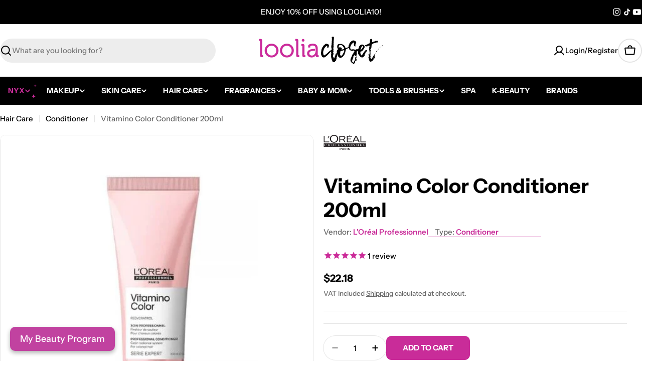

--- FILE ---
content_type: text/css
request_url: https://loolia.com/cdn/shop/t/75/assets/section-main-product.css?v=117131458147756579511763539098
body_size: 2720
content:
@keyframes inventory-pulse{0%{opacity:.6}to{transform:scale(2.5);opacity:0}}product-info.use-color-scheme-in-container>.product{--p-box-padding: 1.2rem;padding:var(--p-box-padding)}@media (min-width: 768px){product-info.use-color-scheme-in-container>.product{--p-box-padding: 3rem}}.product{--media-width: 58.5%;--product-gap: 3rem;gap:var(--product-gap)}.product--medium{--media-width: 50%}.product--small{--media-width: 45%}.product--no-media{max-width:77rem;margin:0 auto}@media (max-width: 639.98px){.product{--product-gap: 2.4rem}}.product__media-item{width:100%}.product__media-item:hover .product__media-icon{opacity:1}.product__media-icon{position:absolute;top:2rem;inset-inline-end:2rem;border:.1rem solid rgba(var(--color-border),var(--color-border-alpha, 1));opacity:0;transition:all var(--duration-default)}.product__media-zoom{display:flex;position:static}.product__media-zoom:after{content:"";cursor:pointer;display:block;position:absolute;top:0;left:0;right:0;bottom:0;z-index:2;border-radius:0}.product__media-gallery-thumbails{margin:1.2rem 0 0;--slides-view: 5}.product__media-gallery-thumbails .swiper-slide{width:calc((100% - (var(--slides-view) - 1) * var(--media-item-gap)) / var(--slides-view));margin-inline-end:var(--media-item-gap)}.product__media-gallery-thumbails .swiper-slide.swiper-slide-thumb-active .product__thumbs-container:after{opacity:1;border-color:rgb(var(--color-foreground))}.product__xr-button[data-shopify-xr-hidden]{visibility:hidden}.product__thumbs-container:after{content:"";position:absolute;top:0;right:0;bottom:0;left:0;opacity:0;z-index:1;border:.1rem solid rgba(var(--color-border),var(--color-border-alpha, 1));border-radius:inherit;transition:.2s all}.product__thumbs-badge{position:absolute;top:1rem;inset-inline-end:1rem;width:2.4rem;height:2.4rem;border-radius:50%;display:flex;align-items:center;justify-content:center;background:#fff;color:#000;box-shadow:0 0 1rem #0000001a}.product--media-has-border .product__thumbs-container:after{opacity:1}.product--media-has-border .product__media-item-container{border:1px solid rgba(var(--color-border),var(--color-border-alpha, 1))}.product--media-has-border .product__media-gallery-viewer.swiper-initialized:after{content:"";position:absolute;top:0;right:0;bottom:0;left:0;border:1px solid rgba(var(--color-border),var(--color-border-alpha, 1));border-radius:inherit;z-index:3;pointer-events:none}.product--media-has-border .product__media-gallery-viewer.swiper-initialized .product__media-item-container{border-color:transparent}.product__block{--product-blocks-gap: 2.4rem;margin:var(--product-blocks-gap) 0}.product__block iframe{max-width:100%}.product__block:first-child{margin-top:0}.product__block:first-child:empty+.product__block{margin-top:0}.product__block:last-child{margin-bottom:0}.product__block--badges:not(:empty)+.product__block--title{margin-top:-1.6rem}@media (max-width: 639.98px){.product__block--badges:not(:empty)+.product__block--title{margin-top:-1.2rem}}.product__block--type a,.product__block--vendor a{color:currentColor}.product__block--title .product__title{word-break:break-word;margin:0}.product__block--title>a{display:none}.product__block--price,.product__block--price+.product__block--icon-with-text,.product__block--icon-with-text+.product__block--icon-with-text{margin-top:-1.2rem}.product__block--shipping+.product__block--icon-with-text,.product__block--icon-with-text+.product__block--shipping{margin-top:-1.6rem}.product__block--meta{margin-top:-1.6rem}.product__block--addons{margin-top:-1.3rem;gap:0 2.4rem}.product__block--addons .btn{padding:0!important}.product__block--buy_buttons+.product__block--pickup_availability{margin-top:-1.2rem}.product__block--pickup_availability+.product__block--collapsible_tab{margin-top:-2rem}.product__block--complementary-collapsible+.product__block--collapsible_tab,.product__block--collapsible_tab+.product__block--complementary-collapsible,.product__block--collapsible_tab+.product__block--collapsible_tab{margin-top:-1.6rem}@media (max-width: 767.98px){.product__block--complementary-collapsible+.product__block--collapsible_tab,.product__block--collapsible_tab+.product__block--complementary-collapsible,.product__block--collapsible_tab+.product__block--collapsible_tab{margin-top:calc(var(--product-blocks-gap) * -1)}}@media (max-width: 767.98px){.product__block--complementary-collapsible .accordion-details__summary,.product__block--collapsible_tab .accordion-details__summary{padding-block:1.2rem;min-height:5rem}}.product__block--complementary-inline+.product__block--collapsible_tab{margin-top:-1.2rem}.product__block--complementary{--swiper-navigation-size: 3.8rem}.product__block--complementary-inline.has-heading .slider-controls--grouped-always .slider-controls--group{position:absolute;bottom:100%;inset-inline-end:0;transform:translateY(-1.2rem);margin:0}.product__block--timer{background:rgba(var(--color-foreground),.1);padding:1.2rem 1.6rem}.product__block--timer .countdown-timer__block{min-width:2.5rem;margin:0 .8rem}.product__block--timer .countdown-timer__block div:after{font-size:var(--body-font-size);inset-inline-end:-1rem}@media (min-width: 768px){.product__block--timer{padding:1.2rem 2.4rem}.product__block--timer .countdown-timer__block{min-width:3rem;margin:0 1.4rem}.product__block--timer .countdown-timer__block div:after{inset-inline-end:-1.8rem}}.product__blocks-below-media{margin-top:2.4rem}.product__blocks-below-media .product__block--collapsible_tab{margin-top:-1.6rem}.product__blocks-below-media .product__block--payment_info{margin-top:2.4rem}.product__promotion-alert{padding:1.6rem;padding-inline-end:4.8rem;background:rgba(var(--color-foreground),.1)}.product__promotion-alert button{position:absolute;top:.5rem;inset-inline-end:.5rem;border:0}.product__promotion-alert button:hover{transform:rotate(180deg)}.product__payment-info{padding:2.4rem}.product__payment-info .list{gap:1rem}.product__payment-info .icon{width:auto;height:auto}.product__meta{position:relative;margin:0}.product__meta:not(:first-child){padding-inline-start:1.3rem}.product__meta:not(:first-child):before{content:"";position:absolute;top:50%;inset-inline-start:0;transform:translateY(-50%);width:.1rem;height:1.4rem;background:rgba(var(--color-border),var(--color-border-alpha, 1))}.product__meta a{color:rgb(var(--color-link))}.product__inventory{--status-color: #0d8756;display:flex;flex-wrap:nowrap;align-items:center;gap:0 .8rem;margin:0;color:var(--status-color)}.product__inventory-icon{position:relative;width:1.2rem;height:1.2rem;margin:0 .6rem;background:var(--status-color);border-radius:50%;flex:0 0 auto}.product__inventory-icon:after,.product__inventory-icon:before{position:absolute;left:0;top:0;width:100%;height:100%;content:"";background:var(--status-color);border-radius:50%;animation:inventory-pulse 2s linear infinite}.product__inventory-icon:after{animation-delay:1s}.product__inventory--out-of-stock{--status-color: rgba(var(--color-foreground), .5)}.product__inventory--low-stock .product__inventory-icon{display:none}.product__inventory-stock-bar{margin-top:1.4rem}.product__inventory-stock-bar:before{--scale-x: var(--percent, 100%)}.product__view-details{margin-top:1.6rem}@media (max-width: 767.98px){.product__view-details a.btn:after{display:none}}.product__popup-page-title{margin-bottom:1.6rem}.complementary-products__heading{margin:0 0 1.5rem}@media (min-width: 768px){.complementary-products--horizontal-list .swiper:after{content:"";position:absolute;top:0;bottom:0;right:0;width:min(10rem,18%);background:linear-gradient(271.86deg,rgb(var(--color-background)) 35.56%,rgba(var(--color-background),0));z-index:3}.complementary-products--horizontal-list:has(.swiper-wrapper) .swiper-slide{max-width:66.66666%}}@media (max-width: 767.98px){.complementary-products .swipe-mobile{--page-padding: var(--p-box-padding)}}.product__block--complementary-inline:has(.complementary-products__heading) .complementary-products__heading{padding-inline-end:9rem}.product__block--complementary-inline:has(.complementary-products__heading) .swiper-controls{position:absolute;top:0;inset-inline-end:0;margin-block:0}.product__block--complementary-inline:has(.complementary-products__heading) .line-height-placeholder{display:block}.product__badges{gap:.6rem}.grid-icon-box{box-shadow:inset 0 0 0 1px rgba(var(--color-border),var(--color-border-alpha, 1));padding:1.2rem;gap:.6rem}.shopify-payment-button__button{font-family:inherit;min-height:var(--buttons-height);border-radius:var(--buttons-radius)}.shopify-payment-button__button [role=button].focused{outline:.2rem solid rgba(var(--color-foreground),.5)!important;outline-offset:.3rem;box-shadow:0 0 0 .1rem rgb(var(--color-button)),0 0 0 .3rem rgb(var(--color-background)),0 0 .5rem .4rem rgba(var(--color-foreground),.3)!important}.shopify-payment-button__button [role=button]:focus:not(:focus-visible){outline:0;box-shadow:none!important}.shopify-payment-button__button [role=button]:focus-visible{outline:.2rem solid rgba(var(--color-foreground),.5)!important;box-shadow:0 0 0 .1rem rgb(var(--color-button)),0 0 0 .3rem rgb(var(--color-background)),0 0 .5rem .4rem rgba(var(--color-foreground),.3)!important}.shopify-payment-button__button--unbranded{background-color:rgb(var(--color-button));color:rgb(var(--color-button-text));font-size:var(--font-body-size);padding:0 var(--buttons-padding);line-height:30px;font-family:var(--font-button-family);font-weight:var(--font-button-weight);letter-spacing:var(--buttons-letter-spacing, 0);text-transform:var(--buttons-transform, var(--buttons-transform-default))}.shopify-payment-button__button--unbranded::selection{background-color:rgba(var(--color-button-text),.3)}.shopify-payment-button__button--unbranded:hover,.shopify-payment-button__button--unbranded:hover:not([disabled]){color:rgb(var(--color-button-text));background-color:rgb(var(--color-button))}.shopify-payment-button__button+.shopify-payment-button__button--hidden{display:none}.shopify-payment-button__more-options{margin:1.6rem 0 0;font-size:1.2rem;line-height:1.5;letter-spacing:.05rem;text-decoration:underline;text-underline-offset:.3rem}.open-size-chart{font-size:var(--font-body-size)}.product-form{display:block}.product-form__error-message-wrapper:not([hidden]){display:flex;align-items:flex-start;font-size:1.3rem;line-height:1.4;letter-spacing:.04rem;margin-bottom:1.5rem}.product-form__error-message-wrapper svg{flex-shrink:0;width:1.5rem;height:1.5rem;margin-inline-end:.7rem;margin-top:.25rem}.product-form__error-message:not([hidden]){margin-top:2.4rem}.product-form__input{flex:0 0 100%;padding:0;min-width:fit-content;border:none;margin:1.6rem 0 0}.product-form__input:first-child{margin:0}.product-form__input .form__label{display:flex;flex-wrap:wrap;justify-content:space-between;gap:0 .8rem;width:100%;padding:0;line-height:2.4rem;margin:0 0 1.2rem}.product-form__buttons .shopify-payment-button{width:100%}.product-form__submit{position:relative}.product-form__submit[aria-disabled=true]+.shopify-payment-button .shopify-payment-button__button[disabled],.product-form__submit[disabled]+.shopify-payment-button .shopify-payment-button__button[disabled]{cursor:not-allowed;opacity:.5}.ask-question-form-header{margin:0 0 2.4rem}.ask-question-form .form-field~.form-field{margin-top:2rem}.ask-question-form .form-submit{margin-top:2rem}.product__sharing--title{margin-bottom:1.2rem}.product__sharing--inputs{display:flex;align-items:center;position:relative}.product__sharing--inputs:before{content:"";position:absolute;top:0;right:0;bottom:0;left:0;border:1px solid rgba(var(--color-border),var(--color-border-alpha, 1));border-radius:var(--buttons-radius, 0);pointer-events:none}.product__sharing--inputs input{border-color:transparent!important;background:#fff;text-overflow:ellipsis;box-shadow:none!important;border-end-end-radius:0;border-start-end-radius:0}.product__sharing--inputs .btn{padding:0 1.6rem!important;height:var(--buttons-height);border-start-start-radius:0;border-end-start-radius:0}.product__sharing .sharing__links{display:flex;align-items:center;margin:1.6rem -1rem 0}.product__sharing .sharing__links a{position:relative;display:flex;padding:0 1rem}.product__sharing .sharing__links a:before{content:"";position:absolute;top:-1rem;bottom:-1rem;left:0;right:0}.recipient-form{display:block;position:relative;margin-bottom:.8rem}.recipient-form>input[type=checkbox]{position:relative;top:.3rem;margin-inline-end:.4rem}.recipient-form>input[type=checkbox]:checked~.recipient-fields{display:block;animation:fade-in-up var(--duration-default) ease}.recipient-form>input[type=checkbox]:not(:checked,:disabled)~.recipient-fields{display:none}.recipient-form .alert{margin-top:2.4rem}.recipient-form .error-message:first-letter{text-transform:capitalize}.recipient-fields__field{margin:0 0 2rem}.recipient-fields{margin-top:1.6rem}.recipient-fields .field__label{white-space:nowrap;text-overflow:ellipsis;max-width:calc(100% - 3.5rem);overflow:hidden}.recipient-email-label,.js .recipient-fields{display:none}.js .recipient-email-label.required{display:inline}.product--media-has-0 .product__media-wrapper{display:none}@media (min-width: 768px){.product__media-gallery-viewer-wrap .swiper-controls{--swiper-navigation-offset-x: 2rem;margin:0!important}.product__media-gallery-viewer-wrap .swiper-button{margin-top:calc(0px - var(--swiper-navigation-size) / 2)}.product--vertical-carousel{--thumbnails-width: 7rem;--thumbnails-spacing: 1.2rem}.product--media-has-many.product--stacked .product__media-list,.product--media-has-many.product--grid-mix .product__media-list,.product--media-has-many.product--columns .product__media-list{flex-flow:row wrap;align-items:stretch;box-sizing:border-box}.product--media-has-many.product--stacked .product__media-item,.product--media-has-many.product--grid-mix .product__media-item,.product--media-has-many.product--columns .product__media-item{width:50%}.product--media-has-many.product--stacked .product__media-gallery-viewer,.product--media-has-many.product--grid-mix .product__media-gallery-viewer,.product--media-has-many.product--columns .product__media-gallery-viewer{margin:0 calc(var(--media-item-gap) / -2)}.product--media-has-many.product--stacked .product__media-list,.product--media-has-many.product--grid-mix .product__media-list,.product--media-has-many.product--columns .product__media-list{gap:var(--media-item-gap) 0}.product--media-has-many.product--stacked .product__media-item,.product--media-has-many.product--grid-mix .product__media-item,.product--media-has-many.product--columns .product__media-item{padding:0 calc(var(--media-item-gap) / 2)}.product--media-has-many.product--stacked .product__media-item{width:100%}.product--media-has-many.product--grid-mix .product__media-item:nth-child(3n+1){width:100%}.product--media-has-many.product--vertical-carousel .product__media-gallery-viewer-wrap{margin-inline-start:calc(var(--thumbnails-width) + var(--thumbnails-spacing))}.product--media-has-many.product--vertical-carousel .product__media-gallery-thumbails{position:absolute;top:0;inset-inline-start:0;width:var(--thumbnails-width);height:100%;margin:0}.product--media-has-many.product--vertical-carousel .product__media-gallery-thumbails .swiper-wrapper{flex-direction:column}.product--media-has-many.product--vertical-carousel .product__media-gallery-thumbails .swiper-slide{width:100%;height:auto!important;margin-inline-end:0;margin-bottom:var(--media-item-gap)}.product:not(.product--media-has-0) .product__media-wrapper{max-width:var(--media-width);width:calc(var(--media-width) - var(--product-gap) / 2)}.product:not(.product--media-has-0) .product__info-wrapper{max-width:calc(100% - var(--media-width));width:calc(100% - var(--media-width) - var(--product-gap) / 2)}.product--odd-media.product--grid-mix.product--media-has-2 .product__media-item:last-child{width:100%}.product--odd-media.product--grid-mix:not(.product--media-has-2) .product__media-item:nth-last-child(-n+2){width:50%}}@media (min-width: 1024px){.product:not(.product--media-has-0) .product__info-wrapper{padding-inline-start:2rem}.product--vertical-carousel{--thumbnails-width: 8.4rem;--thumbnails-spacing: 1.2rem}}@media (max-width: 767.98px){.product__media-gallery{--media-item-gap: var(--media-item-gap-mobile)}.product__media-gallery-thumbails{margin:1.2rem 0 0}.product--mobile-thumbs-show .swiper-controls{margin-top:0!important}.product--mobile-thumbs-hide.product--media-has-many .product__media-gallery .swiper-controls{--swiper-controls-top-offset: 1.6rem}.product--mobile-thumbs-hide.product--media-has-many .product__media-gallery-viewer-wrap{overflow:hidden;border-radius:0;margin-inline:-1.6rem;padding-inline-start:1.6rem}.product--mobile-thumbs-hide.product--media-has-many.product--media-has-border .product__media-gallery-viewer:after{display:none}.product--mobile-thumbs-hide.product--media-has-many.product--media-has-border .product__media-item-container{border-color:rgba(var(--color-border),var(--color-border-alpha, 1))}.product--mobile-thumbs-hide.product--media-has-many .product__media-gallery-viewer{border-start-end-radius:0;border-end-end-radius:0}.product--mobile-thumbs-hide.product--media-has-many .swiper-button .icon{--icon-size: 1.6rem}.product--mobile-thumbs-hide.product--media-has-many .product__media-item{width:86%}.product__block{--product-blocks-gap: 2rem}.product__payment-info{gap:1.2rem}}@media screen and (forced-colors: active){.product-form__submit[aria-disabled=true]{color:Window}}
/*# sourceMappingURL=/cdn/shop/t/75/assets/section-main-product.css.map?v=117131458147756579511763539098 */


--- FILE ---
content_type: text/css
request_url: https://loolia.com/cdn/shop/t/75/assets/cart.css?v=101909945708791498131763538996
body_size: 613
content:
.cart table thead tr th{padding-block:1rem;padding-inline-end:1rem}.cart table thead tr th:not(:first-child){width:20%}.cart tbody tr{border-block-start:.1rem solid rgba(var(--color-border),var(--color-border-alpha, 1))}.cart tbody tr td{padding-block:2rem;padding-inline-end:2rem}@media (max-width: 1023.98px){.cart tbody tr td:first-child{padding-inline-end:0}}.cart tbody tr td:last-child{padding-inline-end:0}.cart tbody tr:last-child{border-block-end:.1rem solid rgba(var(--color-border),var(--color-border-alpha, 1))}@media (max-width: 1023.98px){.cart tbody tr:first-child{border-block-start:0}.cart tbody tr:first-child td:first-child{padding-block-start:0}}@media (min-width: 768px){.cart .cart__inner{padding-inline-end:3rem}}@media (min-width: 1024px){.cart .cart__inner{padding-inline-end:6rem}}.cart .cart__header{margin-block-end:3.4rem}.cart .free-shipping-goal{margin-block-end:2.4rem}.cart .free-shipping-goal+.cart__form{margin-block-start:0}@media (max-width: 767.98px){.cart .free-shipping-goal+.cart__form{margin-block-start:0}}.cart__addon{background-color:rgb(var(--color-secondary-background));border-radius:var(--buttons-radius);transition:border-radius .3s ease-out}.cart__addon.active{border-radius:min(var(--buttons-radius),1rem)}.cart__addon summary{line-height:1.625;padding:1.6rem 2rem;border:none}.cart__addon summary svg{flex-shrink:0}.cart__addon details{border:none}.cart__addon .accordion-details__content{padding-block-end:0}.cart__addon+.cart__addon{margin-block-start:-.8rem}.cart__addon .form-control{--color-field: var(--color-background)}.cart-accordion-details .accordion-details__summary+.accordion-details__content{padding:0 1.6rem 2rem}@media (min-width: 768px){.cart__footer{flex:0 0 36%}}@media (min-width: 1024px){.cart__footer{flex:0 0 30%}}@media (max-width: 767.98px){.cart__footer{margin-block-start:2.4rem}}.header-pinned .cart__footer{--offset-top: calc(var(--header-height) + 2rem)}.cart__footer-wrapper{width:100%}.cart.is-empty .cart__header{display:none}.cart__empty .f-grid{--f-columns-lg: 4;--f-columns-md: 3}.cart:not(.is-empty) .cart__empty{display:none}.cart-item__quantity,.cart-item__total{width:150px}.cart .free-shipping-goal .progress-bar:before,.cart-drawer[active] .free-shipping-goal .progress-bar:before{--scale-x: var(--percent)}.cart-drawer{--swiper-navigation-size: 3.8rem;--color-cart-bubble: rgb(var(--color-foreground));--checkbox-size: 1.6rem;--loading-size: 1.6rem}@media (max-width: 639.98px){.cart-drawer__header{padding:1.2rem 1.6rem}}.cart-drawer__footer{border-top:.1rem solid rgba(var(--color-foreground),.1);padding:2.4rem 3rem;box-shadow:0 -5px 10px rgba(var(--color-foreground),.08)}@media (max-width: 639.98px){.cart-drawer__footer{padding:2rem 1.6rem 2.4rem}}.cart-drawer .drawer__body{--cart-padding-start: 1.6rem;--cart-padding-x: 3rem;--cart-padding-end: 2.4rem;padding:var(--cart-padding-start) var(--cart-padding-x) var(--cart-padding-end)}@media (max-width: 639.98px){.cart-drawer .drawer__body{--cart-padding-start: 1.2rem;--cart-padding-x: 1.6rem}}.cart-drawer__empty{padding-top:2rem}@media (max-width: 639.98px){.cart-drawer__empty{padding-top:1.2rem}}.cart-drawer .free-shipping-goal{margin-block-end:2.4rem}.cart-drawer .drawer__header{padding:0}.cart-drawer__message{padding:1.2rem 1.5rem}.cart-drawer__addons>.btn{padding-inline:1.2rem}.cart-item__media{flex:0 0 12rem}@media (max-width: 767.98px){.cart-item__media{flex:0 0 10rem}}@media (max-width: 365px){.cart-item__media{flex:0 0 8rem}}.cart-item__title{line-height:1.5}.cart-item .price--on-sale .price__regular{color:rgb(var(--color-product-price-sale))}.cart-item__remove{width:3rem;height:3rem;margin-inline-end:-.7rem}@media (max-width: 1023.98px){.cart-item__product--info .template-content{width:100%}}.cart-item .volume-pricing-toggle{height:auto}.cart-item__options dd{margin-inline-start:0}.cart-quantity{--buttons-height: 3.8rem;--quantity-button-width: 3.5rem;min-height:3.8rem;width:9rem}.cart-quantity .quantity__button{width:3.5rem}.cart-quantity-gift-wrap .quantity__input{min-width:4rem}.cart-addons-drawer__content{padding:2.4rem}.cart-addons-drawer__inner{max-height:calc(100% - 6rem)}.recommendation-collection{--buttons-height: 3.2rem;--f-columns-mobile: 2;--f-column-gap-mobile: 1.2rem;--f-row-gap-mobile: 2rem;--f-column-gap-lg: 3rem;--f-row-gap-lg: 3rem}.cart-drawer-products-recommendation{margin:0 calc(var(--cart-padding-x) * -1) calc(var(--cart-padding-end) * -1);padding:2.4rem var(--cart-padding-x) var(--cart-padding-end)}@media (min-width: 640px){.cart-drawer-products-recommendation .swipe-mobile{--page-padding: 3rem}}.cart-drawer-products-recommendation--horizontal-list:has(.cart-drawer-products-recommendation__header) .cart-drawer-products-recommendation__header{padding-inline-end:9rem}.cart-drawer-products-recommendation--horizontal-list:has(.cart-drawer-products-recommendation__header) .swiper-controls{position:absolute;top:0;inset-inline-end:0;margin-block:0}.cart-drawer-products-recommendation--horizontal-list:has(.cart-drawer-products-recommendation__header) .line-height-placeholder{display:block}.free-shipping-goal{color:rgb(var(--color-progress-bar))}.free-shipping-goal__label--success{display:none}.free-shipping-goal--done .free-shipping-goal__label--success{display:block}.free-shipping-goal--done .free-shipping-goal__label--default{display:none}
/*# sourceMappingURL=/cdn/shop/t/75/assets/cart.css.map?v=101909945708791498131763538996 */
